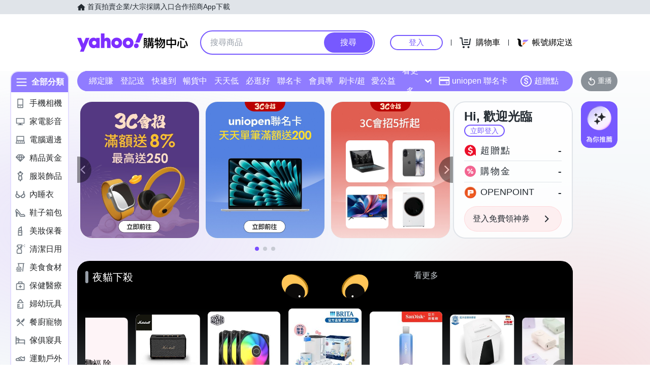

--- FILE ---
content_type: application/javascript; charset=utf-8
request_url: https://bw.scupio.com/ssp/initid.aspx?mode=L&cb=0.6052965425803329&mid=0
body_size: 248
content:
cb({'id':'CDL20260116031941939473'});